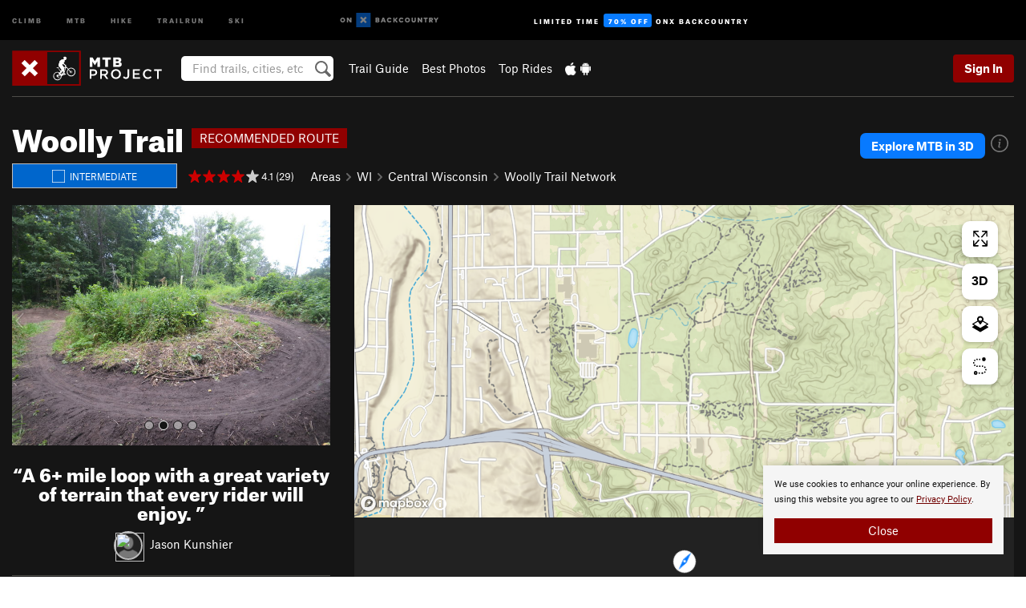

--- FILE ---
content_type: text/html; charset=utf-8
request_url: https://www.google.com/recaptcha/enterprise/anchor?ar=1&k=6LdFNV0jAAAAAJb9kqjVRGnzoAzDwSuJU1LLcyLn&co=aHR0cHM6Ly93d3cubXRicHJvamVjdC5jb206NDQz&hl=en&v=PoyoqOPhxBO7pBk68S4YbpHZ&size=invisible&anchor-ms=20000&execute-ms=30000&cb=j6di7lqghm6
body_size: 48562
content:
<!DOCTYPE HTML><html dir="ltr" lang="en"><head><meta http-equiv="Content-Type" content="text/html; charset=UTF-8">
<meta http-equiv="X-UA-Compatible" content="IE=edge">
<title>reCAPTCHA</title>
<style type="text/css">
/* cyrillic-ext */
@font-face {
  font-family: 'Roboto';
  font-style: normal;
  font-weight: 400;
  font-stretch: 100%;
  src: url(//fonts.gstatic.com/s/roboto/v48/KFO7CnqEu92Fr1ME7kSn66aGLdTylUAMa3GUBHMdazTgWw.woff2) format('woff2');
  unicode-range: U+0460-052F, U+1C80-1C8A, U+20B4, U+2DE0-2DFF, U+A640-A69F, U+FE2E-FE2F;
}
/* cyrillic */
@font-face {
  font-family: 'Roboto';
  font-style: normal;
  font-weight: 400;
  font-stretch: 100%;
  src: url(//fonts.gstatic.com/s/roboto/v48/KFO7CnqEu92Fr1ME7kSn66aGLdTylUAMa3iUBHMdazTgWw.woff2) format('woff2');
  unicode-range: U+0301, U+0400-045F, U+0490-0491, U+04B0-04B1, U+2116;
}
/* greek-ext */
@font-face {
  font-family: 'Roboto';
  font-style: normal;
  font-weight: 400;
  font-stretch: 100%;
  src: url(//fonts.gstatic.com/s/roboto/v48/KFO7CnqEu92Fr1ME7kSn66aGLdTylUAMa3CUBHMdazTgWw.woff2) format('woff2');
  unicode-range: U+1F00-1FFF;
}
/* greek */
@font-face {
  font-family: 'Roboto';
  font-style: normal;
  font-weight: 400;
  font-stretch: 100%;
  src: url(//fonts.gstatic.com/s/roboto/v48/KFO7CnqEu92Fr1ME7kSn66aGLdTylUAMa3-UBHMdazTgWw.woff2) format('woff2');
  unicode-range: U+0370-0377, U+037A-037F, U+0384-038A, U+038C, U+038E-03A1, U+03A3-03FF;
}
/* math */
@font-face {
  font-family: 'Roboto';
  font-style: normal;
  font-weight: 400;
  font-stretch: 100%;
  src: url(//fonts.gstatic.com/s/roboto/v48/KFO7CnqEu92Fr1ME7kSn66aGLdTylUAMawCUBHMdazTgWw.woff2) format('woff2');
  unicode-range: U+0302-0303, U+0305, U+0307-0308, U+0310, U+0312, U+0315, U+031A, U+0326-0327, U+032C, U+032F-0330, U+0332-0333, U+0338, U+033A, U+0346, U+034D, U+0391-03A1, U+03A3-03A9, U+03B1-03C9, U+03D1, U+03D5-03D6, U+03F0-03F1, U+03F4-03F5, U+2016-2017, U+2034-2038, U+203C, U+2040, U+2043, U+2047, U+2050, U+2057, U+205F, U+2070-2071, U+2074-208E, U+2090-209C, U+20D0-20DC, U+20E1, U+20E5-20EF, U+2100-2112, U+2114-2115, U+2117-2121, U+2123-214F, U+2190, U+2192, U+2194-21AE, U+21B0-21E5, U+21F1-21F2, U+21F4-2211, U+2213-2214, U+2216-22FF, U+2308-230B, U+2310, U+2319, U+231C-2321, U+2336-237A, U+237C, U+2395, U+239B-23B7, U+23D0, U+23DC-23E1, U+2474-2475, U+25AF, U+25B3, U+25B7, U+25BD, U+25C1, U+25CA, U+25CC, U+25FB, U+266D-266F, U+27C0-27FF, U+2900-2AFF, U+2B0E-2B11, U+2B30-2B4C, U+2BFE, U+3030, U+FF5B, U+FF5D, U+1D400-1D7FF, U+1EE00-1EEFF;
}
/* symbols */
@font-face {
  font-family: 'Roboto';
  font-style: normal;
  font-weight: 400;
  font-stretch: 100%;
  src: url(//fonts.gstatic.com/s/roboto/v48/KFO7CnqEu92Fr1ME7kSn66aGLdTylUAMaxKUBHMdazTgWw.woff2) format('woff2');
  unicode-range: U+0001-000C, U+000E-001F, U+007F-009F, U+20DD-20E0, U+20E2-20E4, U+2150-218F, U+2190, U+2192, U+2194-2199, U+21AF, U+21E6-21F0, U+21F3, U+2218-2219, U+2299, U+22C4-22C6, U+2300-243F, U+2440-244A, U+2460-24FF, U+25A0-27BF, U+2800-28FF, U+2921-2922, U+2981, U+29BF, U+29EB, U+2B00-2BFF, U+4DC0-4DFF, U+FFF9-FFFB, U+10140-1018E, U+10190-1019C, U+101A0, U+101D0-101FD, U+102E0-102FB, U+10E60-10E7E, U+1D2C0-1D2D3, U+1D2E0-1D37F, U+1F000-1F0FF, U+1F100-1F1AD, U+1F1E6-1F1FF, U+1F30D-1F30F, U+1F315, U+1F31C, U+1F31E, U+1F320-1F32C, U+1F336, U+1F378, U+1F37D, U+1F382, U+1F393-1F39F, U+1F3A7-1F3A8, U+1F3AC-1F3AF, U+1F3C2, U+1F3C4-1F3C6, U+1F3CA-1F3CE, U+1F3D4-1F3E0, U+1F3ED, U+1F3F1-1F3F3, U+1F3F5-1F3F7, U+1F408, U+1F415, U+1F41F, U+1F426, U+1F43F, U+1F441-1F442, U+1F444, U+1F446-1F449, U+1F44C-1F44E, U+1F453, U+1F46A, U+1F47D, U+1F4A3, U+1F4B0, U+1F4B3, U+1F4B9, U+1F4BB, U+1F4BF, U+1F4C8-1F4CB, U+1F4D6, U+1F4DA, U+1F4DF, U+1F4E3-1F4E6, U+1F4EA-1F4ED, U+1F4F7, U+1F4F9-1F4FB, U+1F4FD-1F4FE, U+1F503, U+1F507-1F50B, U+1F50D, U+1F512-1F513, U+1F53E-1F54A, U+1F54F-1F5FA, U+1F610, U+1F650-1F67F, U+1F687, U+1F68D, U+1F691, U+1F694, U+1F698, U+1F6AD, U+1F6B2, U+1F6B9-1F6BA, U+1F6BC, U+1F6C6-1F6CF, U+1F6D3-1F6D7, U+1F6E0-1F6EA, U+1F6F0-1F6F3, U+1F6F7-1F6FC, U+1F700-1F7FF, U+1F800-1F80B, U+1F810-1F847, U+1F850-1F859, U+1F860-1F887, U+1F890-1F8AD, U+1F8B0-1F8BB, U+1F8C0-1F8C1, U+1F900-1F90B, U+1F93B, U+1F946, U+1F984, U+1F996, U+1F9E9, U+1FA00-1FA6F, U+1FA70-1FA7C, U+1FA80-1FA89, U+1FA8F-1FAC6, U+1FACE-1FADC, U+1FADF-1FAE9, U+1FAF0-1FAF8, U+1FB00-1FBFF;
}
/* vietnamese */
@font-face {
  font-family: 'Roboto';
  font-style: normal;
  font-weight: 400;
  font-stretch: 100%;
  src: url(//fonts.gstatic.com/s/roboto/v48/KFO7CnqEu92Fr1ME7kSn66aGLdTylUAMa3OUBHMdazTgWw.woff2) format('woff2');
  unicode-range: U+0102-0103, U+0110-0111, U+0128-0129, U+0168-0169, U+01A0-01A1, U+01AF-01B0, U+0300-0301, U+0303-0304, U+0308-0309, U+0323, U+0329, U+1EA0-1EF9, U+20AB;
}
/* latin-ext */
@font-face {
  font-family: 'Roboto';
  font-style: normal;
  font-weight: 400;
  font-stretch: 100%;
  src: url(//fonts.gstatic.com/s/roboto/v48/KFO7CnqEu92Fr1ME7kSn66aGLdTylUAMa3KUBHMdazTgWw.woff2) format('woff2');
  unicode-range: U+0100-02BA, U+02BD-02C5, U+02C7-02CC, U+02CE-02D7, U+02DD-02FF, U+0304, U+0308, U+0329, U+1D00-1DBF, U+1E00-1E9F, U+1EF2-1EFF, U+2020, U+20A0-20AB, U+20AD-20C0, U+2113, U+2C60-2C7F, U+A720-A7FF;
}
/* latin */
@font-face {
  font-family: 'Roboto';
  font-style: normal;
  font-weight: 400;
  font-stretch: 100%;
  src: url(//fonts.gstatic.com/s/roboto/v48/KFO7CnqEu92Fr1ME7kSn66aGLdTylUAMa3yUBHMdazQ.woff2) format('woff2');
  unicode-range: U+0000-00FF, U+0131, U+0152-0153, U+02BB-02BC, U+02C6, U+02DA, U+02DC, U+0304, U+0308, U+0329, U+2000-206F, U+20AC, U+2122, U+2191, U+2193, U+2212, U+2215, U+FEFF, U+FFFD;
}
/* cyrillic-ext */
@font-face {
  font-family: 'Roboto';
  font-style: normal;
  font-weight: 500;
  font-stretch: 100%;
  src: url(//fonts.gstatic.com/s/roboto/v48/KFO7CnqEu92Fr1ME7kSn66aGLdTylUAMa3GUBHMdazTgWw.woff2) format('woff2');
  unicode-range: U+0460-052F, U+1C80-1C8A, U+20B4, U+2DE0-2DFF, U+A640-A69F, U+FE2E-FE2F;
}
/* cyrillic */
@font-face {
  font-family: 'Roboto';
  font-style: normal;
  font-weight: 500;
  font-stretch: 100%;
  src: url(//fonts.gstatic.com/s/roboto/v48/KFO7CnqEu92Fr1ME7kSn66aGLdTylUAMa3iUBHMdazTgWw.woff2) format('woff2');
  unicode-range: U+0301, U+0400-045F, U+0490-0491, U+04B0-04B1, U+2116;
}
/* greek-ext */
@font-face {
  font-family: 'Roboto';
  font-style: normal;
  font-weight: 500;
  font-stretch: 100%;
  src: url(//fonts.gstatic.com/s/roboto/v48/KFO7CnqEu92Fr1ME7kSn66aGLdTylUAMa3CUBHMdazTgWw.woff2) format('woff2');
  unicode-range: U+1F00-1FFF;
}
/* greek */
@font-face {
  font-family: 'Roboto';
  font-style: normal;
  font-weight: 500;
  font-stretch: 100%;
  src: url(//fonts.gstatic.com/s/roboto/v48/KFO7CnqEu92Fr1ME7kSn66aGLdTylUAMa3-UBHMdazTgWw.woff2) format('woff2');
  unicode-range: U+0370-0377, U+037A-037F, U+0384-038A, U+038C, U+038E-03A1, U+03A3-03FF;
}
/* math */
@font-face {
  font-family: 'Roboto';
  font-style: normal;
  font-weight: 500;
  font-stretch: 100%;
  src: url(//fonts.gstatic.com/s/roboto/v48/KFO7CnqEu92Fr1ME7kSn66aGLdTylUAMawCUBHMdazTgWw.woff2) format('woff2');
  unicode-range: U+0302-0303, U+0305, U+0307-0308, U+0310, U+0312, U+0315, U+031A, U+0326-0327, U+032C, U+032F-0330, U+0332-0333, U+0338, U+033A, U+0346, U+034D, U+0391-03A1, U+03A3-03A9, U+03B1-03C9, U+03D1, U+03D5-03D6, U+03F0-03F1, U+03F4-03F5, U+2016-2017, U+2034-2038, U+203C, U+2040, U+2043, U+2047, U+2050, U+2057, U+205F, U+2070-2071, U+2074-208E, U+2090-209C, U+20D0-20DC, U+20E1, U+20E5-20EF, U+2100-2112, U+2114-2115, U+2117-2121, U+2123-214F, U+2190, U+2192, U+2194-21AE, U+21B0-21E5, U+21F1-21F2, U+21F4-2211, U+2213-2214, U+2216-22FF, U+2308-230B, U+2310, U+2319, U+231C-2321, U+2336-237A, U+237C, U+2395, U+239B-23B7, U+23D0, U+23DC-23E1, U+2474-2475, U+25AF, U+25B3, U+25B7, U+25BD, U+25C1, U+25CA, U+25CC, U+25FB, U+266D-266F, U+27C0-27FF, U+2900-2AFF, U+2B0E-2B11, U+2B30-2B4C, U+2BFE, U+3030, U+FF5B, U+FF5D, U+1D400-1D7FF, U+1EE00-1EEFF;
}
/* symbols */
@font-face {
  font-family: 'Roboto';
  font-style: normal;
  font-weight: 500;
  font-stretch: 100%;
  src: url(//fonts.gstatic.com/s/roboto/v48/KFO7CnqEu92Fr1ME7kSn66aGLdTylUAMaxKUBHMdazTgWw.woff2) format('woff2');
  unicode-range: U+0001-000C, U+000E-001F, U+007F-009F, U+20DD-20E0, U+20E2-20E4, U+2150-218F, U+2190, U+2192, U+2194-2199, U+21AF, U+21E6-21F0, U+21F3, U+2218-2219, U+2299, U+22C4-22C6, U+2300-243F, U+2440-244A, U+2460-24FF, U+25A0-27BF, U+2800-28FF, U+2921-2922, U+2981, U+29BF, U+29EB, U+2B00-2BFF, U+4DC0-4DFF, U+FFF9-FFFB, U+10140-1018E, U+10190-1019C, U+101A0, U+101D0-101FD, U+102E0-102FB, U+10E60-10E7E, U+1D2C0-1D2D3, U+1D2E0-1D37F, U+1F000-1F0FF, U+1F100-1F1AD, U+1F1E6-1F1FF, U+1F30D-1F30F, U+1F315, U+1F31C, U+1F31E, U+1F320-1F32C, U+1F336, U+1F378, U+1F37D, U+1F382, U+1F393-1F39F, U+1F3A7-1F3A8, U+1F3AC-1F3AF, U+1F3C2, U+1F3C4-1F3C6, U+1F3CA-1F3CE, U+1F3D4-1F3E0, U+1F3ED, U+1F3F1-1F3F3, U+1F3F5-1F3F7, U+1F408, U+1F415, U+1F41F, U+1F426, U+1F43F, U+1F441-1F442, U+1F444, U+1F446-1F449, U+1F44C-1F44E, U+1F453, U+1F46A, U+1F47D, U+1F4A3, U+1F4B0, U+1F4B3, U+1F4B9, U+1F4BB, U+1F4BF, U+1F4C8-1F4CB, U+1F4D6, U+1F4DA, U+1F4DF, U+1F4E3-1F4E6, U+1F4EA-1F4ED, U+1F4F7, U+1F4F9-1F4FB, U+1F4FD-1F4FE, U+1F503, U+1F507-1F50B, U+1F50D, U+1F512-1F513, U+1F53E-1F54A, U+1F54F-1F5FA, U+1F610, U+1F650-1F67F, U+1F687, U+1F68D, U+1F691, U+1F694, U+1F698, U+1F6AD, U+1F6B2, U+1F6B9-1F6BA, U+1F6BC, U+1F6C6-1F6CF, U+1F6D3-1F6D7, U+1F6E0-1F6EA, U+1F6F0-1F6F3, U+1F6F7-1F6FC, U+1F700-1F7FF, U+1F800-1F80B, U+1F810-1F847, U+1F850-1F859, U+1F860-1F887, U+1F890-1F8AD, U+1F8B0-1F8BB, U+1F8C0-1F8C1, U+1F900-1F90B, U+1F93B, U+1F946, U+1F984, U+1F996, U+1F9E9, U+1FA00-1FA6F, U+1FA70-1FA7C, U+1FA80-1FA89, U+1FA8F-1FAC6, U+1FACE-1FADC, U+1FADF-1FAE9, U+1FAF0-1FAF8, U+1FB00-1FBFF;
}
/* vietnamese */
@font-face {
  font-family: 'Roboto';
  font-style: normal;
  font-weight: 500;
  font-stretch: 100%;
  src: url(//fonts.gstatic.com/s/roboto/v48/KFO7CnqEu92Fr1ME7kSn66aGLdTylUAMa3OUBHMdazTgWw.woff2) format('woff2');
  unicode-range: U+0102-0103, U+0110-0111, U+0128-0129, U+0168-0169, U+01A0-01A1, U+01AF-01B0, U+0300-0301, U+0303-0304, U+0308-0309, U+0323, U+0329, U+1EA0-1EF9, U+20AB;
}
/* latin-ext */
@font-face {
  font-family: 'Roboto';
  font-style: normal;
  font-weight: 500;
  font-stretch: 100%;
  src: url(//fonts.gstatic.com/s/roboto/v48/KFO7CnqEu92Fr1ME7kSn66aGLdTylUAMa3KUBHMdazTgWw.woff2) format('woff2');
  unicode-range: U+0100-02BA, U+02BD-02C5, U+02C7-02CC, U+02CE-02D7, U+02DD-02FF, U+0304, U+0308, U+0329, U+1D00-1DBF, U+1E00-1E9F, U+1EF2-1EFF, U+2020, U+20A0-20AB, U+20AD-20C0, U+2113, U+2C60-2C7F, U+A720-A7FF;
}
/* latin */
@font-face {
  font-family: 'Roboto';
  font-style: normal;
  font-weight: 500;
  font-stretch: 100%;
  src: url(//fonts.gstatic.com/s/roboto/v48/KFO7CnqEu92Fr1ME7kSn66aGLdTylUAMa3yUBHMdazQ.woff2) format('woff2');
  unicode-range: U+0000-00FF, U+0131, U+0152-0153, U+02BB-02BC, U+02C6, U+02DA, U+02DC, U+0304, U+0308, U+0329, U+2000-206F, U+20AC, U+2122, U+2191, U+2193, U+2212, U+2215, U+FEFF, U+FFFD;
}
/* cyrillic-ext */
@font-face {
  font-family: 'Roboto';
  font-style: normal;
  font-weight: 900;
  font-stretch: 100%;
  src: url(//fonts.gstatic.com/s/roboto/v48/KFO7CnqEu92Fr1ME7kSn66aGLdTylUAMa3GUBHMdazTgWw.woff2) format('woff2');
  unicode-range: U+0460-052F, U+1C80-1C8A, U+20B4, U+2DE0-2DFF, U+A640-A69F, U+FE2E-FE2F;
}
/* cyrillic */
@font-face {
  font-family: 'Roboto';
  font-style: normal;
  font-weight: 900;
  font-stretch: 100%;
  src: url(//fonts.gstatic.com/s/roboto/v48/KFO7CnqEu92Fr1ME7kSn66aGLdTylUAMa3iUBHMdazTgWw.woff2) format('woff2');
  unicode-range: U+0301, U+0400-045F, U+0490-0491, U+04B0-04B1, U+2116;
}
/* greek-ext */
@font-face {
  font-family: 'Roboto';
  font-style: normal;
  font-weight: 900;
  font-stretch: 100%;
  src: url(//fonts.gstatic.com/s/roboto/v48/KFO7CnqEu92Fr1ME7kSn66aGLdTylUAMa3CUBHMdazTgWw.woff2) format('woff2');
  unicode-range: U+1F00-1FFF;
}
/* greek */
@font-face {
  font-family: 'Roboto';
  font-style: normal;
  font-weight: 900;
  font-stretch: 100%;
  src: url(//fonts.gstatic.com/s/roboto/v48/KFO7CnqEu92Fr1ME7kSn66aGLdTylUAMa3-UBHMdazTgWw.woff2) format('woff2');
  unicode-range: U+0370-0377, U+037A-037F, U+0384-038A, U+038C, U+038E-03A1, U+03A3-03FF;
}
/* math */
@font-face {
  font-family: 'Roboto';
  font-style: normal;
  font-weight: 900;
  font-stretch: 100%;
  src: url(//fonts.gstatic.com/s/roboto/v48/KFO7CnqEu92Fr1ME7kSn66aGLdTylUAMawCUBHMdazTgWw.woff2) format('woff2');
  unicode-range: U+0302-0303, U+0305, U+0307-0308, U+0310, U+0312, U+0315, U+031A, U+0326-0327, U+032C, U+032F-0330, U+0332-0333, U+0338, U+033A, U+0346, U+034D, U+0391-03A1, U+03A3-03A9, U+03B1-03C9, U+03D1, U+03D5-03D6, U+03F0-03F1, U+03F4-03F5, U+2016-2017, U+2034-2038, U+203C, U+2040, U+2043, U+2047, U+2050, U+2057, U+205F, U+2070-2071, U+2074-208E, U+2090-209C, U+20D0-20DC, U+20E1, U+20E5-20EF, U+2100-2112, U+2114-2115, U+2117-2121, U+2123-214F, U+2190, U+2192, U+2194-21AE, U+21B0-21E5, U+21F1-21F2, U+21F4-2211, U+2213-2214, U+2216-22FF, U+2308-230B, U+2310, U+2319, U+231C-2321, U+2336-237A, U+237C, U+2395, U+239B-23B7, U+23D0, U+23DC-23E1, U+2474-2475, U+25AF, U+25B3, U+25B7, U+25BD, U+25C1, U+25CA, U+25CC, U+25FB, U+266D-266F, U+27C0-27FF, U+2900-2AFF, U+2B0E-2B11, U+2B30-2B4C, U+2BFE, U+3030, U+FF5B, U+FF5D, U+1D400-1D7FF, U+1EE00-1EEFF;
}
/* symbols */
@font-face {
  font-family: 'Roboto';
  font-style: normal;
  font-weight: 900;
  font-stretch: 100%;
  src: url(//fonts.gstatic.com/s/roboto/v48/KFO7CnqEu92Fr1ME7kSn66aGLdTylUAMaxKUBHMdazTgWw.woff2) format('woff2');
  unicode-range: U+0001-000C, U+000E-001F, U+007F-009F, U+20DD-20E0, U+20E2-20E4, U+2150-218F, U+2190, U+2192, U+2194-2199, U+21AF, U+21E6-21F0, U+21F3, U+2218-2219, U+2299, U+22C4-22C6, U+2300-243F, U+2440-244A, U+2460-24FF, U+25A0-27BF, U+2800-28FF, U+2921-2922, U+2981, U+29BF, U+29EB, U+2B00-2BFF, U+4DC0-4DFF, U+FFF9-FFFB, U+10140-1018E, U+10190-1019C, U+101A0, U+101D0-101FD, U+102E0-102FB, U+10E60-10E7E, U+1D2C0-1D2D3, U+1D2E0-1D37F, U+1F000-1F0FF, U+1F100-1F1AD, U+1F1E6-1F1FF, U+1F30D-1F30F, U+1F315, U+1F31C, U+1F31E, U+1F320-1F32C, U+1F336, U+1F378, U+1F37D, U+1F382, U+1F393-1F39F, U+1F3A7-1F3A8, U+1F3AC-1F3AF, U+1F3C2, U+1F3C4-1F3C6, U+1F3CA-1F3CE, U+1F3D4-1F3E0, U+1F3ED, U+1F3F1-1F3F3, U+1F3F5-1F3F7, U+1F408, U+1F415, U+1F41F, U+1F426, U+1F43F, U+1F441-1F442, U+1F444, U+1F446-1F449, U+1F44C-1F44E, U+1F453, U+1F46A, U+1F47D, U+1F4A3, U+1F4B0, U+1F4B3, U+1F4B9, U+1F4BB, U+1F4BF, U+1F4C8-1F4CB, U+1F4D6, U+1F4DA, U+1F4DF, U+1F4E3-1F4E6, U+1F4EA-1F4ED, U+1F4F7, U+1F4F9-1F4FB, U+1F4FD-1F4FE, U+1F503, U+1F507-1F50B, U+1F50D, U+1F512-1F513, U+1F53E-1F54A, U+1F54F-1F5FA, U+1F610, U+1F650-1F67F, U+1F687, U+1F68D, U+1F691, U+1F694, U+1F698, U+1F6AD, U+1F6B2, U+1F6B9-1F6BA, U+1F6BC, U+1F6C6-1F6CF, U+1F6D3-1F6D7, U+1F6E0-1F6EA, U+1F6F0-1F6F3, U+1F6F7-1F6FC, U+1F700-1F7FF, U+1F800-1F80B, U+1F810-1F847, U+1F850-1F859, U+1F860-1F887, U+1F890-1F8AD, U+1F8B0-1F8BB, U+1F8C0-1F8C1, U+1F900-1F90B, U+1F93B, U+1F946, U+1F984, U+1F996, U+1F9E9, U+1FA00-1FA6F, U+1FA70-1FA7C, U+1FA80-1FA89, U+1FA8F-1FAC6, U+1FACE-1FADC, U+1FADF-1FAE9, U+1FAF0-1FAF8, U+1FB00-1FBFF;
}
/* vietnamese */
@font-face {
  font-family: 'Roboto';
  font-style: normal;
  font-weight: 900;
  font-stretch: 100%;
  src: url(//fonts.gstatic.com/s/roboto/v48/KFO7CnqEu92Fr1ME7kSn66aGLdTylUAMa3OUBHMdazTgWw.woff2) format('woff2');
  unicode-range: U+0102-0103, U+0110-0111, U+0128-0129, U+0168-0169, U+01A0-01A1, U+01AF-01B0, U+0300-0301, U+0303-0304, U+0308-0309, U+0323, U+0329, U+1EA0-1EF9, U+20AB;
}
/* latin-ext */
@font-face {
  font-family: 'Roboto';
  font-style: normal;
  font-weight: 900;
  font-stretch: 100%;
  src: url(//fonts.gstatic.com/s/roboto/v48/KFO7CnqEu92Fr1ME7kSn66aGLdTylUAMa3KUBHMdazTgWw.woff2) format('woff2');
  unicode-range: U+0100-02BA, U+02BD-02C5, U+02C7-02CC, U+02CE-02D7, U+02DD-02FF, U+0304, U+0308, U+0329, U+1D00-1DBF, U+1E00-1E9F, U+1EF2-1EFF, U+2020, U+20A0-20AB, U+20AD-20C0, U+2113, U+2C60-2C7F, U+A720-A7FF;
}
/* latin */
@font-face {
  font-family: 'Roboto';
  font-style: normal;
  font-weight: 900;
  font-stretch: 100%;
  src: url(//fonts.gstatic.com/s/roboto/v48/KFO7CnqEu92Fr1ME7kSn66aGLdTylUAMa3yUBHMdazQ.woff2) format('woff2');
  unicode-range: U+0000-00FF, U+0131, U+0152-0153, U+02BB-02BC, U+02C6, U+02DA, U+02DC, U+0304, U+0308, U+0329, U+2000-206F, U+20AC, U+2122, U+2191, U+2193, U+2212, U+2215, U+FEFF, U+FFFD;
}

</style>
<link rel="stylesheet" type="text/css" href="https://www.gstatic.com/recaptcha/releases/PoyoqOPhxBO7pBk68S4YbpHZ/styles__ltr.css">
<script nonce="_scNiK6tzg8UREnPw7UVJQ" type="text/javascript">window['__recaptcha_api'] = 'https://www.google.com/recaptcha/enterprise/';</script>
<script type="text/javascript" src="https://www.gstatic.com/recaptcha/releases/PoyoqOPhxBO7pBk68S4YbpHZ/recaptcha__en.js" nonce="_scNiK6tzg8UREnPw7UVJQ">
      
    </script></head>
<body><div id="rc-anchor-alert" class="rc-anchor-alert"></div>
<input type="hidden" id="recaptcha-token" value="[base64]">
<script type="text/javascript" nonce="_scNiK6tzg8UREnPw7UVJQ">
      recaptcha.anchor.Main.init("[\x22ainput\x22,[\x22bgdata\x22,\x22\x22,\[base64]/[base64]/[base64]/[base64]/[base64]/[base64]/KGcoTywyNTMsTy5PKSxVRyhPLEMpKTpnKE8sMjUzLEMpLE8pKSxsKSksTykpfSxieT1mdW5jdGlvbihDLE8sdSxsKXtmb3IobD0odT1SKEMpLDApO08+MDtPLS0pbD1sPDw4fFooQyk7ZyhDLHUsbCl9LFVHPWZ1bmN0aW9uKEMsTyl7Qy5pLmxlbmd0aD4xMDQ/[base64]/[base64]/[base64]/[base64]/[base64]/[base64]/[base64]\\u003d\x22,\[base64]\x22,\x22YcK5wow7S8Kpw5Arw73CoQEVw5pQw5XDgBbDljshKMOwFMOEbDdzwoMkdsKYHMOdXRp7L1rDvQ3DgmDCgx/[base64]/P8KrBMOyw5rCicOMYlTDgMK9w7XDlA4Gwqp2w6/ChcK+LMKgK8OgLwZdwpFwW8OHAG8XwonDtwLDumFnwqpuEC7DisKXGGt/DBfDjcOWwpcDIcKWw5/CjcO/w5zDgzkvRm3CscKywqLDkXoLwpPDrsOXwqA3wqvDjMKvwqbCo8KPcS4+wrbCskHDtnc8wrvCicKTwrIvIsKmw4lMLcK+woccPsKjwpTCtcKifsO6BcKgw63CuVrDr8Kgw543acO0DsKvcsOmw6fCvcOdHMOscwbDngA8w7B/w4bDuMO1HcOcAMOtA8OED38MYRPCuSnCr8KFCT1qw7chw7rDsVNzExzCrhVUQsObIcOZw5fDusOBwrPCgBTCgUjDvk9+w7jCkjfCoMOVwqnDggvDkMKRwodWw5lhw70Ow440KSvCggnDpXcHw5/Cmy55FcOcwrUFwqp5BsK5w4jCjMOGBcKjwqjDthzCriTCkgzDosKjJTcawrl/T1YewrDDjE4BFgjCjcKbH8KDO1HDssOSY8OtXMKwTUXDsgPCiMOjaWkofsOeV8KPwqnDv1/DvXUTwrnDsMOHc8OYw6nCn1fDs8ONw7vDoMKhCsOuwqXDmSBVw6RKLcKzw4fDj0NybU7DhhtDw77CqsK4csOkw5LDg8KeMMKqw6R/dsO/cMK0A8KlCmI1wq15wr9cwqBMwpfDoUBSwrh0ZX7Cil4Xwp7DlMOxLRwRUUVpVzHDisOgwr3Dngpow6cNKwp9L25iwr0QVUImMkMVBGzCmi5Nw47DkzDCqcKWw6nCvHJbGlU2wrHDvGXCqsOOw6hdw7Jhw77CiMKhwrUaez3CscK4wooPwrRCw7XCmMKww7/[base64]/Dj8Orwqoyw73Cj8Ohw4DDk0/[base64]/CmsO1w6nDnHHCm8OLwrzDkxNKw6DCvMO9ezNiwrtjwro9WCLDil9bGsKBwrV6wo3Dnx9uwoFxPcOWCsKJwp7ClcKDwpjCkXEEwo4Nwr7CgsOWwr/DtiTDv8K2EsOvwozCoyxQB2E4VCfCisKrwotJw6VGw6sZNMKNZsKGw5PDui3CuzoSwrZ3NHrDvcOOwq4fflRHfsKQwrdLVMKdYE14wro2wrV/CQXCr8OUwoXCncOmLQ50w6/[base64]/Ds8KNw4ocLS/DscOKYEplKMKgwpfCkMKnw6jDkcOuwrPDk8Onw5nCoFZAT8K5wrskUxonw5rDng7CssORw7/DrMOFY8OuwprCnsKWwq3CsxpKwq0nVcORwoFFwoBow7DDicOXD2XCgXDCnQJrwrYiOcO0wr/DhMKUbMOjw77CsMKQw5xeOBPDosKEwpfCqMOvaXPDtn1YwqzDmAEJw7nCr3vCl3dXWlpVY8O8FXFfdxLDiHHCt8OVwo7ChcO0GmfCrWPChhQyVyLCpMOCw5dww7VnwpxcwoJRPznCpHbDtMOeccOuC8KYQwUKwq/Ci3YPw67CinrCjMOSZ8OeTz/CgMOnwojDmMKtw74vw4fDl8OuwqDCt3dBwoB3KynDhsKXw4/DrsKNdAomNiABw6kKbsKLwpR0IMOUwr/CtcO8wrzDjsKVw7Bhw4vDksORw49EwrNcwq7CjSsCSsK4Uk5swobDq8O7wrYdw65bw73CpxwIR8OnOMOjL2QKVHcwBko/[base64]/DscO0RMKaw7/[base64]/woJwTcKnwo/ClsOUw7EhEsKJbMOySAjDrcKwwpHCmMK0woHCum9LWMOgwqfCjCpqw67DqcOSUMOFw4jDgsKSbUoNwovChAMEw7vCiMKgVSoNUcKjFTjDvcOcw4rDiw1Qb8KxVFnCoMKkVgYoHcOZZ3ETw43Cp2UEw59MKm/Ds8KfwrDDhcOvw43DlcOIK8Ofw6/CjMKyQ8KMw7TCssKkw6bDtHpOZMO1wqzDh8KWw6IMNmcPSMO5wp7DjF51wrdPw7LDihF/[base64]/[base64]/Cq8Kew6tLZ8KvYh7DoRjDgMO/w6MvXcOJw65eWcOpw6zClsKuw6XDmMKZw5xcw4YKQsOLwp8hwp/CiDRoKcOQw4bCuQtUwpXCv8O3Nglgw6BawrLCncKqwpQNC8KtwrI6wobDrMOLTsKwIcOxw7YxLATCucOQw7p/Pz/DhnDCsw0Aw5nCsGo/wpDCgcOPKcKeAh8ywobDmcKBCmXDi8KcKUDDjWvDtG/Dsz8EB8OIJsKjW8Kfw6tJw7YNwpLCncKTw6vCkSTCh8K/w6M9worDtU/Dig9HajB/PyLCvsOewppGOsKiwqNtwrFUwrE/YMKqw6TCn8OoczlULcOVw4p7w7nCpR1qNsOFRU3Cn8OUcsKGIMOWw5htw7dMGMOxYsK+V8OhwoXDjcOrw6PCkMO3KRvCp8OCwrkmw6DDoVZxwrtfw7HDjSEbwp/ChX9jwo7DkcKDME4GGMK3w45MA0rDs3vDt8Krwp0nwrvCll3DpsKRw60FU1kUwoUrw5rChsOzcsKCwojDjcKCw75gw4PCv8OawqtJFMKcwqUHw6/CrB4FNS8Zw43DvHI8w73ChcKBc8OBwohjV8OxYsOaw48twqTDgsK/wpzDsULClg7DsQTCgRbDn8O8ClPDucOywoZ2YQ7CmwHCvULCkBXClhIWwoTCv8K/PAAXwo8jw7XCkcOMwpcxKMKFUMKLw64uwp1kesO+w6bDlMOWw7hZZMObTQnCsGrDtcOFQ3jCqm9OEcOaw5xfw77CqsOUZwvCnH4ANsKXAMKCIT0nw4YVFsO/E8Oqa8KKwqp7wocrGcOuw6YYOCJrwpNrYsKBwqptw4hJw47CpRtoLsOswqUrw4wNw4PCucOzwpDCusOYdsKFejEjw7NPSMOUwo/CiQLCrcKFwr7Cp8OkKy/Dp0PCr8KOQMKYFUk9dGAbw4zCm8Ofw5skw5JBwrJzwoh3PV5HOmIBwqvChnRDI8OgwqPCp8K+Y3/DocKpf2QBwo5qJsOfwr/[base64]/wotMAgPCiMKVUsK5wpPCpMOTNMKPAiPCjV9Ow6FxVyfCnQ09J8Kiw7/DoGTDsSpwN8ORdmzCiHrCiMOlNsONwpbCgA4jNMOyK8KhwpMPwpzDiU/DpwQiw7fDkMKsa8OINsOEw71iw6ZqesOLFy47wo85AEHDncK0w7tmKcO9wojDv2RpBMOQwp7Dn8Ouw5HDgnI8WMKaJMKbwo88FV9Iw5c2wpLDscKDwpE2VR/CgyfCiMKkw7V7wpJ2w7bCtGR8AMOqfj92w4DDlVDDjcKsw7QTwpjDu8OfeWwCVMOawrLCpcKSZsO6wqJjw5Z4woRLHcKywrLChsONw4DCtMOWwosWNsOuN13CuCRcwr8gwrl8I8KGJghqGgbCkMK7SB1/Wjt2wpYowqrCnRTCu0FLwqocE8OfR8OIwp9pb8ODEUE3wrXChcKVWsOQwo3DiD5SMcKiw4zCosKtbiTDg8KpRsOGw4bCiMKGA8OaVMOEwqHDkHYiw5Y1wp/Dm0xhe8K0UipCw4jCkSzCj8ODY8OPHsOnw4HDgcKIesOywpPCmMK1woRNfG8Awo3Ci8Kuw6FKfMODSsK5wo0FR8KEwr9zw7zCmcKzX8O9w7PCs8K2JkPDlzLDjcKOw6HDrsKSa1AgN8OYQcK4wp4Kwpd6JWIiBh4iwq/[base64]/CjSHDqH01w4jCrDDCgMKRBkx5RU7DgifChMOgwqnCocOuZSnDtyrDn8O6T8Odw4vCvhZPw4MxI8KRZTdxLMOow6g9w7LDhEtSNcKpPj8Lw53DjsKzw5jDhcKIw4bDvsK1w5UIT8KPwqdAw6HCrsK3XBwUw6TDj8OAwqPDusKdGMKsw6cSdUs5w4hIwr1IAjFcw4h/XMK+wrUSVy7Dmz4hFlLCuMOcw5HDj8OGw55NHxjCpi3CmB/DgsOTAwTCsi/CkcKsw7VUwonDk8OXQcKJwpsvBlZ7wo/DicOddAU4MsObeMOWAUzDjsOcwp0+T8O6PiNRw4TCsMOeEsO/w6LCpFPCpxxxGTZ6YnjDrMKtwrHDqk8QasOLD8Oww43CscOKC8OHwqsoGsOzw6ogwoMVwp/CmsKLMsOnwonDj8K5KcOVw7HDuMKrw5/DnlXCqCJOw7kXG8KRwrfDg8KtQMKfwprDvcO8LEE2w4/[base64]/CrBFGY8OAwo7Dt8OVw6LChQNpwoUABCrDgS3DqXPDhMOiehl3w5TDgsO/w4fDjMOGwozCqcOJBhDCrsKjw7jDs3ILwqbDknnDvMOsfsOGwoXCjMKyJS7DsUHCrMKZD8KywpLCuWVgw4zCusO5w6BtJMKIGmTCr8KQd0FXw7HCkgZqbMOmwrheRMKaw7lywpc7w4JYw6l6f8KLw6vDn8Khwo7DgcO4NVPCtTvDi0/CvEhXwqrCugEcS8Kyw6pfZcKbPSAeAiVUVMOWwobDmcKGwqDDqMKdXMODSGtgFMObfXVNw4jDs8KJw5/CuMOBw54/w4BALsKHwp3Dkz7Dhn8Iw7h6w5tTwovDpUEMLVVywpxxw7PCscKQUQx7VMOww5BnAjF6w7JPw4MkVE8ewpvDuWLDk0NNQsKyTUrCrcO3CQ1MChvDuMKJwr7CkwkCU8Olw6PCjGFQE2TDjSPDo0oIwpNDB8KZw5nCpcKUWSEXw6/[base64]/CoMKmw6DDlhHDqEsUV8KULgXDg2bClsOtw5obP8KVbRUgVMKkw7TCqhHDuMKFAMO3w6nDs8KKwoImXm3CoW7DvmQxw49ZwqzDpMO/w6LDv8KSw6XDuhpSG8KvZWA5YGLDiUwgw5/DkVDCrXTCqcOVwoZKw50mHMKWI8OEaMOmw5lUWRrDiMOuwpZdHcODBBXCrMKQwozDhsOEbxrCkzwITsKkw6TCmETChCzChT3CqsKmNcOuw50lN8KDcBIQbcORw5PDuMObwpNga2zDgsORw7LCp2bDqzbDpmIRYsOQSMKFwo7CgcOuwrzDtSzDkMK/[base64]/[base64]/Dnn/[base64]/[base64]/QcO6L8Oywqx4QsOXBSoUScOJw7vCncKTwqhlw5lNZHHCoAPDnMKPw7DDj8OeLBxzJWUHTHfDqGHCtxvDrSJhwpPDlkfCvy/CkMKEwoMXwpkfOW5AMMO1w5LDiRIWwqzCrChYwpnCvEpZw60Jw4dqw7Qhwr7DoMOjJMO/w5dwYnZHw6PDjGfCvcKfUG9nwqXClBMfM8KNOSsQMRQDHsOywr/Cs8KuR8Obwp3ChxLDlRnCkSYrw4rDryzDnynDoMOTcFMAwqvDvQLDtizCr8OxdhcvZMKbwqtSCzvDksKgw4rCq8KrbMOnwrQnex8cbS/CqgDCkMO+QcKJVD/Cl3RYUsKbwrxGw65hwobCnsOyw4fDn8KXXsOpXlPCpMOMwp/[base64]/[base64]/Cg8ObKMKJwq7DlxjCqWAUYsKSw7Zjw6h3KSskw7DDu8KQYcOYf8K7woJrwp3Dv2DDkMKCKSvCvSTCgsO/[base64]/[base64]/[base64]/DjMKJw4/DkQU8RFzDrcONaMKsw751wqHCmk9aTcObPMK3QHvCgE0KAW/DuGDDhMO+wpUVbcKzXcO+w7hqAMKKKsOjw73Cq1zCgcO1w7MdY8OzaSw+OcObwrnCuMO7w5LCuXZ+w59Pw4/Cql0GCxJ+w6jCnSfDu2A+dxwqNAxxw5bDgANbLVJVMsKIw709w4rCp8O/b8OFw6ZhFMKyTcKOU31KwqvCvBbDsMKjw4XCsn/DkwzDoSAaOzcTQFM5fcK/w6VYwo18cAgxw4DDuWB4w7PCgVFvwqUpGWLCvWAww4HCr8KEw79RH2PCpETDrMKDN8KqwqDDm0MOMMKjwo7DkMKABVEIwrvChMOrS8O7wqDDli/[base64]/CqjDCgXYXNz0aDlIew6jDhxEZTwDClShYwrLCvMO8w6Z2PcOcwpLCsGQzAcKuNCLCj3fCuWEuw53CuMKdPTJtw4fDkC/CkMO1OMKdw7Q6wrURw7gLV8OjN8Klw4zDlMKwDC5Rw7zDk8KIwrw8dcOqw7nCvzXChsOEw44Ow4LDnsK8wobCl8KGwpDDtcKbw4hnw5LDnsOHTHchC8Kaw6DDl8OKw7UmJx0dw7l+ElPCnXPDrMOww5PDsMKmc8KEZDXDtk0+woonw6J8wr/CrT3CtcOPTzjCulvDoMKRw6zDlxDDlBjCisO+wpcZLSzCiTAXw6kfwqxYw4cad8OKIRwJw7fCqMOUwr7CqgDCi1vDo0HCuz3CoxJlBMOQR11kH8KuwpjClyMXw6XCiBjDi8KydcKgdALCisKwwqbDpXjDjxwiwo/Ct1gDF1BSwqFQMcObM8KRw5PCsVHCq1HCs8KSdsK9IwRPEzkIw6DDq8KIw6zCrVpHRRbCihMKE8ObXgRzWTfDsUTDhQ4owqkZwoIrO8K1wp5awpYbwrNPXsO/f1doFiPCt3/CrBUXBDg5WEHDvsKWw6Row6zClsOEwohowrXCpcK/Ci1Aw7jCgjbCo1BoUcORIcKrw4HCoMKdw7DCgcO9UQ3DmcOzeW7DgxtBQ0Jgwq55wqgQw7HCicKGwoPCpsKpwqUCWHbDnUwQw7PCisKVeSVKw4NAw5t/w6nCicOMw4jDjMOxWxhiwp4Ww7hpSQ/Cj8Khw403wog/wql/SR/Dq8KpNiR7EynDrMOEC8KiwrLDn8OAa8K4w5d4M8KgwqROwrbCr8KwZlJPwr4Pw6l5wr8Mw6rDuMKfD8K3woBkJCPCundYw78VcRUywr0ywqbDqMOMwpDDtMKzw60hwqVbKn/DqMOSwonDrmTChcO9ccKuwrvClcKzTsKqFMOpcg/DgsKxRVjDssKDNMO7R0vCqMOKacOtw7B3fsKZw7XCi1ZywpMEYWg+w5rCsj7DscKcwrjCm8KJCTgsw5/DjsOfwr/CmlfCgnNywpl7b8OxTMODw5TCosK+wr/[base64]/DkMOvM8K4w5EPa8KuHBPClsOOFBc3RsKMFChyw6h3QcKCUXrDj8KwwojCuRhndsKBUwYRwqBIw7rDkcO+V8KDQsOwwrtpwrjDhsOGw5XDt0NGJMOywptswofDhmd6w53DuTTCm8KFwqAGw4zDkBnDkyt6woZ0QMK0w7fCgVHDocKBwrfDucOAw64SCMOIw5M/FcKjXsKCYMKxwo7CqwFfw6luRk91OH01YWnDhcKjARvDqcOoSsOWw6DCpzLDjcKzfj0MK8OfXxw5Q8KbMhjDsiM8MsKdw7HCv8KxdnjDnHnDmMO7wrvCmMK3U8KHw6TCnVjCm8KLw6Fswp8RHyzDpD8Hwp9xwpEEDmVzwpzCv8O6EcKValbCh3wPwp/CsMOKw4zDgx5Aw7XDncOefsKISElVMR3CvH8cTMK/wqvDnk4wPnBwQCHCqEvDqT4uwqseE3rChjrDuUJdOMOuw5HCs3PDlsOqGWtmw493e21qw5vDkMKkw4oVwp5Dw5dcwqTDmzk4WmnDkWQPbsKVGcKTwpnDgmLCgHDCiz0hXMKGwr15BWbCvsKHwpfCmznDjsKMw6TDs1pVIiHDnADDssKYwqRMw6PChF1Ww6/Dg2Umw77DhWYsHcOLXcKpCsOAwo1zw5nDjcOKPlrDsgzClxbCvEDDr2DDv2HCkyXCmcKHJ8OdE8K0H8OdWnnCs11fwrPChlAnZWZALF/DrzzCg0LCisKNb0tLwpA2w6luw5nDhcOIfHAXw6rClcKBwr3Dl8OJwp/DuMORRHPCqxQrEcK/wrXDrxk6wrdVSXjDtSxJw5XDjMKtRx/DuMK6e8OTwofDlVMwbsO1wrfCiGd0O8OcwpdZw6RXw7zDuDfDpyZ3KsORw6MTw60Hw6ouQsK2UjrDusKkw55VYsKSeMKAB1XDscK8BR48w4YVwo3Cp8K2cjzClMOFacO4aMKBTcOxVMKhGsOqwr/CtzN7wrtyJMO2G8KZw4tDw48WXsOASsKGWcOZN8Kmw48cJWXCmnDDncODwpfDhMOFYsKtw7vDhMKBw5R4MsKnDsK7w7cswpgrw4h+woJnwpfCqMOZw4PDkwFSbMK0A8KDw5pOwqTCisKVw747agFxw6LDjkZSHy7ChXwIPsOYw6QjwrPClxYxwoPDmy3Dm8O0wr/DusOvw73DoMKpwpZkSMK/[base64]/DnTrConDCow/DqDXDj1XClcKiw5dNwo1Rw6pcJA3DncOEwoHDmsKnw7zCol7CncKTw7NRDXUswr4jwpg/Zx/DlMO9wqYBw4FDGCfDhsKkecK9QEwFwqF9ZxLCksOew5jDjsOeGUbCjyjDu8O6YsOafMKkw4TCisOOC3xswqzCoMKkD8KZFG/Dqn/CtcKOw6hSFX3DjlrCqsOyw6TCgnobP8KQw7NGw6h2wohJbEdoZjRAw5jDmRoEKMKqwq5FwqdLwrjCo8K3wonCqndtw4gKwp4lSkxqwr9lwrsZwoTDghIIw6fCiMOqw7lYX8OTR8KowqYOwp/CkD7DsMOQw7DDisKBwrIHT8OOw7tHWsOHwqbCmsKgwolbKMKfwp1swr/ClzDCocK5wpBvA8KAWVt9wr/[base64]/[base64]/CjWzDlsOvwokGwqQfMTrDig/Cu8OCw6wYw7jCo8Kew6TCqcKFFwoawrzDhxBNOGrCh8KdE8OjMMKNw6dXAsKYIcKTwq0kKUhzMCJjwozDjnfCpGYoDsOlTk3ClMKIKGTCvsKnEMOEw6wkG2PCg0lCKTTDkjBtwotswrvDqkcKw4ASAMOscno/RMO5w6sPwqlyDTpmPcObw6IeR8K1TcKvesOHZiTCi8OOw6Fiw7rDi8Oew67DicOvSz/[base64]/ChSgDZTzDsHDCugDDhsKHKMO4wpg6VTXClxHDmAfCmQPDiUgkw65pw7tRw7jCni/CiT/DqMOqOWzCoXvDrsKGe8KCIVlPFGXDpUE+wo3Cm8KDw6XCicOFw6TDqz3CslrDjXfDhGPDjMKPUcK8wr8AwotNdkx0wqjCrUFPw6EsBgd9w4xrWsK2HBLDvWBlwosRTsK8AsKtwrw6w4HDr8OxeMOwD8OBDWRqwq/DiMKNXlltdcKlwoU0wo/DoCjDqF/Dv8K9wo4QJgoMelYKwolbw6wlw6lQw7pZMnw/IGTCgSZnwoVmwpFMw7/ClMO5w4/DvjfChsKDGDrDnhvDmsKIwp94wqI6ehbCg8KTGwRnb0JzDSTDpktkw7PDhMOoBMOaS8KYTCUjw6MOwozDq8OwwrZZHMOtwqlSXcOtw7oAwo0kIyklw7LDisOswq/CmMKoZcK1w7UqwonCoMOSwrF4wo45wqLDr3YxQQTDgMK2dMKJw6dNYsO9VcOkYBLDiMOEOUs8wqfCtcKwI8KNFGHChTPChcKQbcKbFMOXfsOOwpgNw6/DoUNtw7M5TcKnw6/[base64]/DrGt0wrzCgsKCbkPDrjR5wpHCsAnCgQJvD3fCkh0NESw3E8KvwrbDvHPDs8ONQ3gLw7l+w57CiVUZJsKoEDnDkDgzw6jCtmY6QMO5w5HCgCtofirCvcKxVzlUXQbCukFPwqZTwo0RfFpjw7spJMOKfcKKERE2V3FUw4rCosKLSm/DqD0PaCvCrSVpbcKlT8K7w7NoQ3Bzw4glw6vCgD7CpMKfwoZgYk3Cm8KZFl7Cmhg8w5dUTxs3KHl6woDDqcKGw4nCvsOPwrnDjwDDgE16KsO7woZtFcKRLRzCiWR3wrDCi8KQwofDucOFw7PDiSTCrSrDn8O9wrFzwojCmcOzdEREfcKDw47Dr1PDljnCtC/CsMKzOSNAHx44aWV/w5ZSw6xUwqHCncKRwolqw5LDiVvCtnnDsj4lD8K0DjB9B8KCMMKWworDnsKyc0gYw5PDvMKTwrRrw4LDscO0X0TCo8KddjvCn1cnwo1Wd8OyIxVbw6h5w4odwqDDjBnCvSdIw77DmcKSw5hncsOmwqnChcKQwpbCpATCtQFTDg3Ci8OuO1oQwoIGwrNAw73CuisGB8K/[base64]/DpzPDmsOGwoo1cj0Rw6EwwoB0woLCmnTDs3IaDcOfKgUUw7TDmSjCs8OqJcKvOsO2GMKewo/Cs8KQw7JJESx9w6/DpsOyw4/Dv8K6w6syQMOUVMOTw5MlwprDg13CvMKGw5/CrHXDgndBHSfDtsKUw5Ajw6/DuXDDkcOPX8K3SMKww7bCtsO9w4VCwp3CvgTCvcK7w6fCrV/CnMOodMO9FsOoMh3Cm8KbUsKeE0BywpFmw5XDn3fDk8O0w6JowpQSU11fw6bDqMOcwrjDlsKzwrHDt8Kdw7ARwpdWMsKebMOjw4vCnsKBw6rDrMK6woEow67DozQNbGcAA8OKw4cowpPCtDbDl1nDrsOQwo7CtDbCuMO0w4Z0wpvDtTLDiBczwqNKOMKNLMKDZ2/[base64]/DjgDCkXJjVHpBwq/Cm2NbHcOHwrAPw4nDoS8Zw4vCvSJIesODbcKZKMOaKcOVNHPDigUcw6fDgh/Cny1nHMOMw5MZwpDCvsOaHcOIWHrCtcOrM8OmVMK+wqbDm8KzN01OScOOwpDCn1zCtCEVwrIdF8KMwo/CosKzLTYCKsODw6rDsS4hA8Klw7XCoU7DuMO9w7NOenVmwrLDnWzCkMO0w5AnwobDlcKGwozDqGxEZWTCssKUKMKiwrrCr8K4wrkUw5DCtMK8H1jDhcKhUlrCnMOXXnDCrkfCocOTeDrCnwLDhcKTw7lNF8ORbMK7P8K2IxLDksOUacOQR8OOR8K+w67Dg8KFREh6w7/CrcKZAWbDtcKbPsOgfMKowq9GwoI8aMOIw7TCtsOlZMO2NRXCsn/Cq8OFwpUAw5xSw7t1wpvCqH/DsmXCiBzClC/ChsOxZsOLwrvCiMOmwr/CnsOxw67DllEgE8K7JFPDn10/w7LCrj5yw4FJYE7ClzXDgXLCv8KcJsOELcO4A8OiSTIAM0kPw6l7HMKYwrjChnAuwogxw4jDvMOPf8K9woQKw4HDmVfDgmMkCRzCknbCqjMmw7hqw7dPRWTCmMOZw5HCjsKRw4Icw7fDp8OIw79HwrExe8O/MsOZKsKidcOow7zCp8OJw7DDjsKbJ2YfHyk6wp7CssKoLXrDm1FDJ8OiJ8Ofw57CqcKAEMOzccKuwpTDkcKCwoLDt8OhNj9Nw4hMwqoBGMO0A8OuQMOLw59aFsKZBUXCgHHDmsOmwp8ESELCiiXDqsKUSsOZUcOcMsK/w75BLsKbdSwUfTPCrkrDkMKBw49cK0PChBZ2SwJGTxADGcK7wqrCrcOVc8OwD2gJEEvCicONacOXKMKDwqMLd8OUwrV/[base64]/CunnCpcO7w7IXZgfCosK5OMKNwoHCqQQwwqHCicODwo4rBMOLwqBgWsK6FhnCj8OnJQfDoU7CtSzDixLDjcOAw5M5wpbDiFxjGAQDw4PDghLDkiMgFhkYB8OCTcO1WXXDg8KcL2cMdTTDkljCi8OWw6clwrDDo8KQwp0+w5YGw4/CkATDvcKiTEXCgFHDqFQQw4zDrcKBw6VheMKgw4/CggANw7nCosKRwqYIw4bCimJlK8OVHSfDkMKUC8Obw6Eaw6AYNkLDjMK3CzzCq2dowq47TcOvw7rDnBDClMKxwrhYw6TDlgIUw4Isw7nDs0zDs0zDiMO0w6rCuCDDqcKJwqbCocOewogmw5/DrittdFFEwoVOYMKsQMK4M8OFwpxCXiHCiVbDmSrDtcKhBE/[base64]/DshNkdAspwpNHAcKfG00OwovCumYlPDnCrcOgdcO+wpJPw6/CtMOSfsOYw4LDmcKUZCfDtcKnTMONwqTDmlxNwqM0w7/DiMKRRlEVwqvDrzkow7nDrUrCj0h/V1LChsKHwq3CtzMPwovDvcKPC299w4DDk3Y1woLCt3sWw5/CqsOWcMKAw4pPwoo2fcO3ejnDssKiBcOcYCLDmVNQDGBZP1DCnGI+AmrDjMOuCVwTw7Ntwp5aK38yJMOrwpTCum/DhcO5fDzDpcKzDls6wooMwpxcVcOmdcOEw6oEw5rDs8K+w4FFwr0XwqotP3/DtjbCq8OUImEuw6/CiwPCgsKawrcbBcOnw7HCmnAGe8KcBnfCpsOAU8OewqYFw7luw7Isw6Ybe8O9bT0ZwoVBw6/CksO7YFkzw4nCvkcUIMKVw4bChMOzw7gQU0/CqcKoXcOWNz7DrgDDiEfCu8KyMDHDnC7Ct1LDksKswqHCvWUfIlo/eSwqdsKbbsKsw7zCgHXDnm0pw4PCl21kPkfDkyrDlMOHwrTCtGIEOMOPwq8Ow4tBwonDjMKgw7k1a8OqEysVwr1Ow6vCk8KCVzIsYg5Cw4IdwolewoTCmUbCkcKIwqs3ZsODw5TCq1XCui3DmMKyHy7DhRdpBRHCgcOBZnYdOiDDkcKFCwxlTcKgw6FRP8KZw7/[base64]/Dlzgtw71awoPDq8OXWMKHGsOOFMKLw5PCisOvwpRBwrANw4/[base64]/CsQHClMOCe8OkbiwSwr/CqmnDnsK2wrzDl8OeaMOdwpDCvEtER8OAw5/[base64]/fHjDjMOHMzLDpsKIGwE4w7XCvXrDoMOFw4jDjsKGwpUtw6jDq8OnZinDs33DvFsOwqMawp7ClDdtw4HCphTClhNow4DDiyo3IMOQw43ClSDCgR54wod8w6bCsMKqwoVMG1xhJ8OpA8K/C8OvwrxAwr3CvcK/w4IcCwAeTcKnBAwCPlUawqXDuGrCnzhNZj45w4vCoT0dw5fDi3Zkw6zCgXrDr8KNJMOjD3I4w7/[base64]/DjmY8wpZWURjDi8OjBGTCu8KmYXDDtcO3woZAVQFaeT54GyHCkcK3w4LDo2vDr8O1csO+w78xwok3DsOKw5sjw43CkMK8B8Oyw6drwodfasKkPsO3wqwLDcKFDcORwrx5wpABeAFgeEkGUcKgw5PDkjLCgXkiKUvDmsKGw4TDtsOFw63DuMKiBH4sw7UiWsOGJk/CnMKUw41Uwp7CicOvAcKSwofClF5CwovCk8Kzw49fCipuwqLCsMK0XTxDXTDDisOPwrHDjQpRFsKywpXDp8O1w6vCrcKuFF/DrHnDvsOBFMOTw6d7QRUqcx3Dqmt+wrzDlU4jUMOHwrTDmsOWcj9Cwqo2w5DCpi/DjE5awpo1cMOVCyx+w47Dpw/[base64]/DsjwBw6k8w719T8K4MxLDmcObGMKtw6LDksOOwqEKHWHCng/DozUuwr8ew7DCjcK+RxrDpsO1G1DDg8OVasKbXD3CvCxJw7NvwpHCjDASF8O+dDs2wp4rRsKpwr/Drn/[base64]/CocK6bcOmLFdiFcOfw64ZwqzDo2MEwqLDhcOswrYMwqR5w4XCkjfDmWTDl3nCrsKYU8OTCQwVwo7CgCXDkDh3dlXCpzLCs8Obwq7DtsKAcGVswqDDscK2b33DjsOOw7Zywo5QJsK/M8OZeMKzw49dGMOKw4N3w4LDoUpSDm9PAcO4w5x5MMOTdg4MKHgLXMK0a8OEwq8ew7UtwoNMWsO/OMKUIsO/[base64]/[base64]/CpyDDsXfDtsOkw67DnMK8LU9RCMKxw5NKbxFiwqfDr2YZScKFwpzCjcKCKxbDiRAnVxXCuQHDvMO6wrjCsATCusKew4nCtz/CkgPCsUktfcK3HGMFQmHDhHoDd10CwrDDpsODKGguV2LCtcKCwq83Ggo8Uh/Ck8KEwp7CtcKyw4LColXDj8Olw5nDiGZSwpzCgsOGwp/DucOTSDnDnMOHwqVBwrlgwr/DvMOnwoJzw6lVLB5JFMOsRALDrTzCpMOiU8OlaMK0w5XDnsOREMOvw5JJAsO0DxzCpSE7wpM/VMO/bMOwdEgSwrwKPcOwDm7DjsKrXRXDmsKDKsOVTXDCoGd0Pj/CvgvCoGl8NsOIWU1gw5HDtyHCv8O5woBdw79/wq3CmcOMw4p2bnfDusOjwrDDgynDqMK8esKdw5TDr0DCtGzDp8OvwpHDnWZNA8KECDzDpzHDqcOvw4bCkzA5UWDCkWnCtsOJM8K6w4rDkA/CjlHCvCdFw5HDpMKydWDCpx88fzHDjsO9SsKFUXLDhRHCjcKdV8KUNMKHw7DDklV1w4rDpMKfTDB+w4LCoQTCp04MwotRwrfDkVdcBR/[base64]/P8O0VMKJwqXCsX7DvS3Ci8OyRSg9RlXCpW1MBcOwNkF2WsKMU8KvN2klLVYPUcOhwqUuw7tOwrjDpsKUJcKawp8aw4bCvkBzw7EdWsK4wqNmbl8cwpg/b8OAwqUAHsKmw6bDt8Olw6FcwoQ2woMielAbMMOkwqw5BMKIw4HDhcKZw5BxI8K7Czc9wpR5YMKlw67DoAQzwovDskAzwplcwpDCqcO+w7rCjMK2w7nCl05Jw5/CjicqKBDCt8Kqw5g1N01tC1jCigTCo1F/[base64]/DtsO+wrvDgcOawrFHwqgnGsOgwqwHKUQcw6d8O8KzwppDw5daJiMRw5QlYgnCncOtN3tnwpnDhz/Dt8KSwqTCjsKKwprClMKIDsKBRsK3wrc6KQRgPQTClMOTZMOFXsKPD8Kmwq3CiEXCp3jDhmpkMXJQWsOrfzPCjFHDnxbDlcOKI8O8CMOywr4wBFXDmsOAw5/CusKwO8KPw6Vcw6bDkhvCpQJZHkpSwo7Ds8OVw5fCjMKowpYYw7x/[base64]/CrBhgwqXCuMOBwrXDi8KpGjrCl142wpHCscKgw6Z4XBvCtQQRw4FcwpDDoyBEHsOWcRLDtcK1woV3dQFcQMK/[base64]/CvlzDqcKLw5QXwpPCiUbDgMOyw45UQsOPW3nDo8KUw4NhLsKdPcKEwoNhw7FmJMONwoYtw7kqEzTCohhLwoRIeD/CnzR0Ow7DmjHChW4nwoscw5XDt1hZVMOZd8KiFTfCpsOuwozCrVN6wqjDt8KzH8OXBcOEekc2wrDDo8KsN8Kzw7Ivw6M2w6LDgjXCvhI4QGJvdsOUwqxPAcOLw7jCmcKCw5g7S3ZKwr3Do1jCucK4QlNSBEPCvBHDgxwvYm5zw5vDm3dedMKAfsOsAV/CrsKPw7zDvQnCq8OhV2nCmcKHw7xfw6EYOBB6bQTDucOeBMOaR0dSG8Ozw79SwoPDgzTDnXcBwojCnsOzXsOHG2jCl3JXwpBTw6/DmsKxYhnCgkFmIsOnwoLDjMKBe8Oqw6HCh23DjRlIScKGbHxDQcK0LsKiwoglwowewqfCmsO6w6fCsGhvw4nCplM8F8OEwo5lFsK+FB0PUMOKw7bDscOGw6vDo0TClMK4wrbDg33Drg7DizXDtcOpO1fDqG/[base64]/w6B7aXs4wrnDgsKpwoR3RMOiLMO/LsK3wpzDo3LCiRBWw7DDksOaw7zDnyTDkWkiw4cGeXvCpCV6G8Kew7xDwrjDu8KYXBgHWMOKCcOkwqLDusKjw6/CjcOLJwTDjsOsGcKBwrHDjk/CrcKjAGJswq0qw6/Dn8Ozw6kDJ8KSTwrDqMOgw4HDtH7DvMKdKsOWwpBMdCswKxBvZBdxwoPDu8KwckVuw7/DqzAtwpR3U8KCw4XCjsKGw67Cs0M8SiQJVzpQEHIMw6DDmX8nBsKMw7oyw7XDuB9He8OTTcK/BcKYwrPCrMOiQn92eyvDv1sSGMOSPX3Cqzw3wrDDq8OXaMKgw77Ds0nCgcK2wo9uwq96bcKmw7vDicOJw4xdw5TDlcKzwojDsS/CsBnCm3fDmMK8w7bDjx/[base64]/MUlZw4ZzPsKSwp0FPcOhw54Gwo3CvmLCgMOhTsOFUcOCQcORVcKzGsOkwpAdQj/DlXTCswAQw4A2wpUlIgkjAsKOYsOXKcOsLcOqUcOJwq/CrGfCucKhwqpIUsO5L8KKwrw+JsK/Q8O0wq/DmUAVw5s8Sz/CjcKoWcKKCcONwqJKw7TDtMOQFyNtYMKwPMODR8KuLTd6MMKTw5XCvwnDgMKmwo8gCsKnYgMvdsOww4/[base64]/[base64]/DqFomw6vDm8OJV8KNExzDqsO2IkPDr0QDU2TClcK6w5gxRsO1wqUxw4FnwqlXwobDnMOSWMKPwo1Yw6YQHcK2EsKGwqDCvcKvKFMJw6bDn1VmdmtOEMKrbmEowrDCpkjDgidtSMKkWsKTVGrCv2/DncO3w53CosOSwr04fQTCikdFwptlXg4KA8KtVUpqTHnClzUjZURBaFAyWFQmDRXDnTAgd8KUw4htw4TCuMO3DsOSw5w/w6lhNVLCksOawpVsBhbCohJQwpzDo8KvUsOOwpZXO8KSwrHDlMOtw7nDuRTCmsKBw5h/RT3Du8K1T8K0BcKSYyhvEB9WDxrDv8KYw43CiBDDpMK3wqk0BMOrwpFsBMKQDsOGKMOODVPDvD/Dq8K8C13Di8KsBFE6VMK9IytETMOtAAbDu8Kpw6U7w7/CscKVwoIcwrMOwo/DiT/[base64]/DicOnwq9mFsOjXThxHMKOWC8jOW1RT8OEcULCmE3CngtLVkXCoTJtwoJbwrRww5zCl8Ktw7LCkcO7ZcOHO3PDmwzDq0IKesKqSsOhEDRPw6/CuCdcfsOPw7ZvwpZ1wpZHwo9Lw5vDvcO+M8K2T8OZMlwnw7o7w4w/w4TClkc9SSjDsgBpYUdBw5c5OEx/w5VNSRvCrcKYA1xnHEgzw63DhyVGY8Krw44xw5/CusOQEgtlw6HDqzwjwqQjRXHCuBcxPMKaw400w7zCssOiCcOTPQDCulZcw6bDr8KgS0QAw5jCrkdUw7rCsHzDuMKwwr0wJcKpwoJDRsOwAhvDtClOw4oTw7ARwqTDkT/DtMKYe3DDiSvDpx3DpnPDn0Yew6BmVHjCnT/ClX4XdcKpw4/DmMOcFAPDixdlw7LDicK6wqtMYi/Dk8OuZ8OTB8O0woY4OzbCk8OwTDTDoMO2WHNKEcOowoDDnUjCncOSwoLDhwXCsD1dw5zCg8KVEcKBw7DDvsO9w7/ClQHCkAQrAsKBDCPDnz3DkX0oFcOFMTAcw5d8FTddAMObwovCvcKDccKsw53DrlsfwqETwqLCjErDrMOEwpgyw5fDpQ/DljXDl190IMOhJ0LCkwDDjWzCrsOew6cjw4jCm8OKOA3DqDVew55JSsKHPW/DvGMuXDfDk8K2Uw9Fwr8ywohlw60Lw5ZzYsK7V8Ogw6YDw5csKcKFL8OTwpEOwqLDm1xkw59jw4jDhMOnw7jCnA84w73CmcOIfsKvw6nCosKMw4gDSisoDcOpU8KlBjEVwqwyO8Opw6vDkyI3Qy3CvsK7wrJZBMK7cH/[base64]/DonFlwql8OU/DgMKxw6hIw5jCowkLAwQPw5kgf8OQA1/ClcO3w7AZS8KEXsKbw6YFwrh4woVGw6TCrMOYVTPCrRvDoMOrcMKswrwJw4bCqsKGw4XDnFjDgFTDvTUqEcKewoc4w4Qzw4ZbdMOLXMK7wqLDocOZAQnCm1fCiMOCw5rCqyXCjcKYwokGwqAbwoNkwo5RV8OcGVfChMOuaWFRL8O/w4oJZHscw4stwrDDjT9FacO9wrIiw79cFcOWH8Kvwr7DnsKmTHvCuC7CvUDDmcOqD8KCwoBZMi/CsQbCjMOmwp3CjMKfw4XDrXjCtsKRw57DhsOrwoTDqMOgNcKuI0gpCWDCo8Odw77CrgVkZU9EFMOKfhIFwrzChCXDsMOZw5vCtMONw5jCvQbDjRlTw73CgwTCkFw8w6rClsKfXMKWw5nDssOFw4ETwpNfw5/CiXcWw4haw7poeMKBwozCscOjMMK7w47Chw7CscKPwr7CqsKISFXCg8ODw50aw7pLw5t6w4sbw4/Dr1DDhcKHw4PDhcKAw7nDoMOew41Lwr/DiT/DtGAaw5fDgXTCgsOCDF4cZBHDvwDChnofWkR5w5PDhcKWwrvCrsOaHcKaDmcawoNkw7R2w5jDi8Kww4NZH8OXfXUYaMOkwqgcwq0RXh4rw7cxfA\\u003d\\u003d\x22],null,[\x22conf\x22,null,\x226LdFNV0jAAAAAJb9kqjVRGnzoAzDwSuJU1LLcyLn\x22,0,null,null,null,1,[21,125,63,73,95,87,41,43,42,83,102,105,109,121],[1017145,942],0,null,null,null,null,0,null,0,null,700,1,null,0,\[base64]/76lBhnEnQkZnOKMAhmv8xEZ\x22,0,0,null,null,1,null,0,0,null,null,null,0],\x22https://www.mtbproject.com:443\x22,null,[3,1,1],null,null,null,1,3600,[\x22https://www.google.com/intl/en/policies/privacy/\x22,\x22https://www.google.com/intl/en/policies/terms/\x22],\x22UgXFRAMvh18aNWqPE3X2VmX9I23Yrh6EcG0X8fMMRVM\\u003d\x22,1,0,null,1,1769177049198,0,0,[212,50,83,220,240],null,[15],\x22RC-2VpL0YVCBByMQg\x22,null,null,null,null,null,\x220dAFcWeA7Hq_Qt4EHYlmJ6yqtlq4impbhqaMp9wehfDW7js9_JauYV65UeTtnVej9J05cG6OTPqRvm3NJxomRuXu_ZiQspqK7tLA\x22,1769259849134]");
    </script></body></html>

--- FILE ---
content_type: text/html; charset=utf-8
request_url: https://www.google.com/recaptcha/api2/aframe
body_size: -246
content:
<!DOCTYPE HTML><html><head><meta http-equiv="content-type" content="text/html; charset=UTF-8"></head><body><script nonce="tyOhlwNIQFVSRYnYw-jqPw">/** Anti-fraud and anti-abuse applications only. See google.com/recaptcha */ try{var clients={'sodar':'https://pagead2.googlesyndication.com/pagead/sodar?'};window.addEventListener("message",function(a){try{if(a.source===window.parent){var b=JSON.parse(a.data);var c=clients[b['id']];if(c){var d=document.createElement('img');d.src=c+b['params']+'&rc='+(localStorage.getItem("rc::a")?sessionStorage.getItem("rc::b"):"");window.document.body.appendChild(d);sessionStorage.setItem("rc::e",parseInt(sessionStorage.getItem("rc::e")||0)+1);localStorage.setItem("rc::h",'1769173455984');}}}catch(b){}});window.parent.postMessage("_grecaptcha_ready", "*");}catch(b){}</script></body></html>

--- FILE ---
content_type: text/javascript; charset=utf-8
request_url: https://app.link/_r?sdk=web2.86.5&branch_key=key_live_pjQ0EKK0ulHZ2Vn7cvVJNidguqosf7sF&callback=branch_callback__0
body_size: 70
content:
/**/ typeof branch_callback__0 === 'function' && branch_callback__0("1543232155571907365");